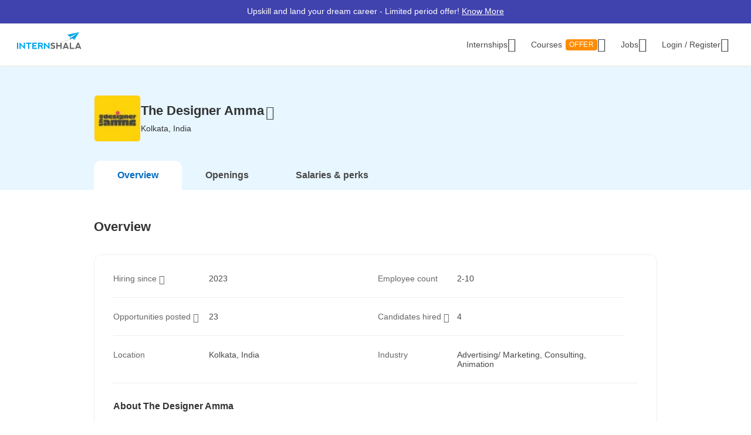

--- FILE ---
content_type: text/html; charset=utf-8
request_url: https://www.google.com/recaptcha/enterprise/anchor?ar=1&k=6Lcqj0EsAAAAAL4K2T7--kNrAXT3_99tIuEQLZJF&co=aHR0cHM6Ly9pbnRlcm5zaGFsYS5jb206NDQz&hl=en&v=PoyoqOPhxBO7pBk68S4YbpHZ&size=invisible&anchor-ms=20000&execute-ms=30000&cb=em4j1xe5apsc
body_size: 48556
content:
<!DOCTYPE HTML><html dir="ltr" lang="en"><head><meta http-equiv="Content-Type" content="text/html; charset=UTF-8">
<meta http-equiv="X-UA-Compatible" content="IE=edge">
<title>reCAPTCHA</title>
<style type="text/css">
/* cyrillic-ext */
@font-face {
  font-family: 'Roboto';
  font-style: normal;
  font-weight: 400;
  font-stretch: 100%;
  src: url(//fonts.gstatic.com/s/roboto/v48/KFO7CnqEu92Fr1ME7kSn66aGLdTylUAMa3GUBHMdazTgWw.woff2) format('woff2');
  unicode-range: U+0460-052F, U+1C80-1C8A, U+20B4, U+2DE0-2DFF, U+A640-A69F, U+FE2E-FE2F;
}
/* cyrillic */
@font-face {
  font-family: 'Roboto';
  font-style: normal;
  font-weight: 400;
  font-stretch: 100%;
  src: url(//fonts.gstatic.com/s/roboto/v48/KFO7CnqEu92Fr1ME7kSn66aGLdTylUAMa3iUBHMdazTgWw.woff2) format('woff2');
  unicode-range: U+0301, U+0400-045F, U+0490-0491, U+04B0-04B1, U+2116;
}
/* greek-ext */
@font-face {
  font-family: 'Roboto';
  font-style: normal;
  font-weight: 400;
  font-stretch: 100%;
  src: url(//fonts.gstatic.com/s/roboto/v48/KFO7CnqEu92Fr1ME7kSn66aGLdTylUAMa3CUBHMdazTgWw.woff2) format('woff2');
  unicode-range: U+1F00-1FFF;
}
/* greek */
@font-face {
  font-family: 'Roboto';
  font-style: normal;
  font-weight: 400;
  font-stretch: 100%;
  src: url(//fonts.gstatic.com/s/roboto/v48/KFO7CnqEu92Fr1ME7kSn66aGLdTylUAMa3-UBHMdazTgWw.woff2) format('woff2');
  unicode-range: U+0370-0377, U+037A-037F, U+0384-038A, U+038C, U+038E-03A1, U+03A3-03FF;
}
/* math */
@font-face {
  font-family: 'Roboto';
  font-style: normal;
  font-weight: 400;
  font-stretch: 100%;
  src: url(//fonts.gstatic.com/s/roboto/v48/KFO7CnqEu92Fr1ME7kSn66aGLdTylUAMawCUBHMdazTgWw.woff2) format('woff2');
  unicode-range: U+0302-0303, U+0305, U+0307-0308, U+0310, U+0312, U+0315, U+031A, U+0326-0327, U+032C, U+032F-0330, U+0332-0333, U+0338, U+033A, U+0346, U+034D, U+0391-03A1, U+03A3-03A9, U+03B1-03C9, U+03D1, U+03D5-03D6, U+03F0-03F1, U+03F4-03F5, U+2016-2017, U+2034-2038, U+203C, U+2040, U+2043, U+2047, U+2050, U+2057, U+205F, U+2070-2071, U+2074-208E, U+2090-209C, U+20D0-20DC, U+20E1, U+20E5-20EF, U+2100-2112, U+2114-2115, U+2117-2121, U+2123-214F, U+2190, U+2192, U+2194-21AE, U+21B0-21E5, U+21F1-21F2, U+21F4-2211, U+2213-2214, U+2216-22FF, U+2308-230B, U+2310, U+2319, U+231C-2321, U+2336-237A, U+237C, U+2395, U+239B-23B7, U+23D0, U+23DC-23E1, U+2474-2475, U+25AF, U+25B3, U+25B7, U+25BD, U+25C1, U+25CA, U+25CC, U+25FB, U+266D-266F, U+27C0-27FF, U+2900-2AFF, U+2B0E-2B11, U+2B30-2B4C, U+2BFE, U+3030, U+FF5B, U+FF5D, U+1D400-1D7FF, U+1EE00-1EEFF;
}
/* symbols */
@font-face {
  font-family: 'Roboto';
  font-style: normal;
  font-weight: 400;
  font-stretch: 100%;
  src: url(//fonts.gstatic.com/s/roboto/v48/KFO7CnqEu92Fr1ME7kSn66aGLdTylUAMaxKUBHMdazTgWw.woff2) format('woff2');
  unicode-range: U+0001-000C, U+000E-001F, U+007F-009F, U+20DD-20E0, U+20E2-20E4, U+2150-218F, U+2190, U+2192, U+2194-2199, U+21AF, U+21E6-21F0, U+21F3, U+2218-2219, U+2299, U+22C4-22C6, U+2300-243F, U+2440-244A, U+2460-24FF, U+25A0-27BF, U+2800-28FF, U+2921-2922, U+2981, U+29BF, U+29EB, U+2B00-2BFF, U+4DC0-4DFF, U+FFF9-FFFB, U+10140-1018E, U+10190-1019C, U+101A0, U+101D0-101FD, U+102E0-102FB, U+10E60-10E7E, U+1D2C0-1D2D3, U+1D2E0-1D37F, U+1F000-1F0FF, U+1F100-1F1AD, U+1F1E6-1F1FF, U+1F30D-1F30F, U+1F315, U+1F31C, U+1F31E, U+1F320-1F32C, U+1F336, U+1F378, U+1F37D, U+1F382, U+1F393-1F39F, U+1F3A7-1F3A8, U+1F3AC-1F3AF, U+1F3C2, U+1F3C4-1F3C6, U+1F3CA-1F3CE, U+1F3D4-1F3E0, U+1F3ED, U+1F3F1-1F3F3, U+1F3F5-1F3F7, U+1F408, U+1F415, U+1F41F, U+1F426, U+1F43F, U+1F441-1F442, U+1F444, U+1F446-1F449, U+1F44C-1F44E, U+1F453, U+1F46A, U+1F47D, U+1F4A3, U+1F4B0, U+1F4B3, U+1F4B9, U+1F4BB, U+1F4BF, U+1F4C8-1F4CB, U+1F4D6, U+1F4DA, U+1F4DF, U+1F4E3-1F4E6, U+1F4EA-1F4ED, U+1F4F7, U+1F4F9-1F4FB, U+1F4FD-1F4FE, U+1F503, U+1F507-1F50B, U+1F50D, U+1F512-1F513, U+1F53E-1F54A, U+1F54F-1F5FA, U+1F610, U+1F650-1F67F, U+1F687, U+1F68D, U+1F691, U+1F694, U+1F698, U+1F6AD, U+1F6B2, U+1F6B9-1F6BA, U+1F6BC, U+1F6C6-1F6CF, U+1F6D3-1F6D7, U+1F6E0-1F6EA, U+1F6F0-1F6F3, U+1F6F7-1F6FC, U+1F700-1F7FF, U+1F800-1F80B, U+1F810-1F847, U+1F850-1F859, U+1F860-1F887, U+1F890-1F8AD, U+1F8B0-1F8BB, U+1F8C0-1F8C1, U+1F900-1F90B, U+1F93B, U+1F946, U+1F984, U+1F996, U+1F9E9, U+1FA00-1FA6F, U+1FA70-1FA7C, U+1FA80-1FA89, U+1FA8F-1FAC6, U+1FACE-1FADC, U+1FADF-1FAE9, U+1FAF0-1FAF8, U+1FB00-1FBFF;
}
/* vietnamese */
@font-face {
  font-family: 'Roboto';
  font-style: normal;
  font-weight: 400;
  font-stretch: 100%;
  src: url(//fonts.gstatic.com/s/roboto/v48/KFO7CnqEu92Fr1ME7kSn66aGLdTylUAMa3OUBHMdazTgWw.woff2) format('woff2');
  unicode-range: U+0102-0103, U+0110-0111, U+0128-0129, U+0168-0169, U+01A0-01A1, U+01AF-01B0, U+0300-0301, U+0303-0304, U+0308-0309, U+0323, U+0329, U+1EA0-1EF9, U+20AB;
}
/* latin-ext */
@font-face {
  font-family: 'Roboto';
  font-style: normal;
  font-weight: 400;
  font-stretch: 100%;
  src: url(//fonts.gstatic.com/s/roboto/v48/KFO7CnqEu92Fr1ME7kSn66aGLdTylUAMa3KUBHMdazTgWw.woff2) format('woff2');
  unicode-range: U+0100-02BA, U+02BD-02C5, U+02C7-02CC, U+02CE-02D7, U+02DD-02FF, U+0304, U+0308, U+0329, U+1D00-1DBF, U+1E00-1E9F, U+1EF2-1EFF, U+2020, U+20A0-20AB, U+20AD-20C0, U+2113, U+2C60-2C7F, U+A720-A7FF;
}
/* latin */
@font-face {
  font-family: 'Roboto';
  font-style: normal;
  font-weight: 400;
  font-stretch: 100%;
  src: url(//fonts.gstatic.com/s/roboto/v48/KFO7CnqEu92Fr1ME7kSn66aGLdTylUAMa3yUBHMdazQ.woff2) format('woff2');
  unicode-range: U+0000-00FF, U+0131, U+0152-0153, U+02BB-02BC, U+02C6, U+02DA, U+02DC, U+0304, U+0308, U+0329, U+2000-206F, U+20AC, U+2122, U+2191, U+2193, U+2212, U+2215, U+FEFF, U+FFFD;
}
/* cyrillic-ext */
@font-face {
  font-family: 'Roboto';
  font-style: normal;
  font-weight: 500;
  font-stretch: 100%;
  src: url(//fonts.gstatic.com/s/roboto/v48/KFO7CnqEu92Fr1ME7kSn66aGLdTylUAMa3GUBHMdazTgWw.woff2) format('woff2');
  unicode-range: U+0460-052F, U+1C80-1C8A, U+20B4, U+2DE0-2DFF, U+A640-A69F, U+FE2E-FE2F;
}
/* cyrillic */
@font-face {
  font-family: 'Roboto';
  font-style: normal;
  font-weight: 500;
  font-stretch: 100%;
  src: url(//fonts.gstatic.com/s/roboto/v48/KFO7CnqEu92Fr1ME7kSn66aGLdTylUAMa3iUBHMdazTgWw.woff2) format('woff2');
  unicode-range: U+0301, U+0400-045F, U+0490-0491, U+04B0-04B1, U+2116;
}
/* greek-ext */
@font-face {
  font-family: 'Roboto';
  font-style: normal;
  font-weight: 500;
  font-stretch: 100%;
  src: url(//fonts.gstatic.com/s/roboto/v48/KFO7CnqEu92Fr1ME7kSn66aGLdTylUAMa3CUBHMdazTgWw.woff2) format('woff2');
  unicode-range: U+1F00-1FFF;
}
/* greek */
@font-face {
  font-family: 'Roboto';
  font-style: normal;
  font-weight: 500;
  font-stretch: 100%;
  src: url(//fonts.gstatic.com/s/roboto/v48/KFO7CnqEu92Fr1ME7kSn66aGLdTylUAMa3-UBHMdazTgWw.woff2) format('woff2');
  unicode-range: U+0370-0377, U+037A-037F, U+0384-038A, U+038C, U+038E-03A1, U+03A3-03FF;
}
/* math */
@font-face {
  font-family: 'Roboto';
  font-style: normal;
  font-weight: 500;
  font-stretch: 100%;
  src: url(//fonts.gstatic.com/s/roboto/v48/KFO7CnqEu92Fr1ME7kSn66aGLdTylUAMawCUBHMdazTgWw.woff2) format('woff2');
  unicode-range: U+0302-0303, U+0305, U+0307-0308, U+0310, U+0312, U+0315, U+031A, U+0326-0327, U+032C, U+032F-0330, U+0332-0333, U+0338, U+033A, U+0346, U+034D, U+0391-03A1, U+03A3-03A9, U+03B1-03C9, U+03D1, U+03D5-03D6, U+03F0-03F1, U+03F4-03F5, U+2016-2017, U+2034-2038, U+203C, U+2040, U+2043, U+2047, U+2050, U+2057, U+205F, U+2070-2071, U+2074-208E, U+2090-209C, U+20D0-20DC, U+20E1, U+20E5-20EF, U+2100-2112, U+2114-2115, U+2117-2121, U+2123-214F, U+2190, U+2192, U+2194-21AE, U+21B0-21E5, U+21F1-21F2, U+21F4-2211, U+2213-2214, U+2216-22FF, U+2308-230B, U+2310, U+2319, U+231C-2321, U+2336-237A, U+237C, U+2395, U+239B-23B7, U+23D0, U+23DC-23E1, U+2474-2475, U+25AF, U+25B3, U+25B7, U+25BD, U+25C1, U+25CA, U+25CC, U+25FB, U+266D-266F, U+27C0-27FF, U+2900-2AFF, U+2B0E-2B11, U+2B30-2B4C, U+2BFE, U+3030, U+FF5B, U+FF5D, U+1D400-1D7FF, U+1EE00-1EEFF;
}
/* symbols */
@font-face {
  font-family: 'Roboto';
  font-style: normal;
  font-weight: 500;
  font-stretch: 100%;
  src: url(//fonts.gstatic.com/s/roboto/v48/KFO7CnqEu92Fr1ME7kSn66aGLdTylUAMaxKUBHMdazTgWw.woff2) format('woff2');
  unicode-range: U+0001-000C, U+000E-001F, U+007F-009F, U+20DD-20E0, U+20E2-20E4, U+2150-218F, U+2190, U+2192, U+2194-2199, U+21AF, U+21E6-21F0, U+21F3, U+2218-2219, U+2299, U+22C4-22C6, U+2300-243F, U+2440-244A, U+2460-24FF, U+25A0-27BF, U+2800-28FF, U+2921-2922, U+2981, U+29BF, U+29EB, U+2B00-2BFF, U+4DC0-4DFF, U+FFF9-FFFB, U+10140-1018E, U+10190-1019C, U+101A0, U+101D0-101FD, U+102E0-102FB, U+10E60-10E7E, U+1D2C0-1D2D3, U+1D2E0-1D37F, U+1F000-1F0FF, U+1F100-1F1AD, U+1F1E6-1F1FF, U+1F30D-1F30F, U+1F315, U+1F31C, U+1F31E, U+1F320-1F32C, U+1F336, U+1F378, U+1F37D, U+1F382, U+1F393-1F39F, U+1F3A7-1F3A8, U+1F3AC-1F3AF, U+1F3C2, U+1F3C4-1F3C6, U+1F3CA-1F3CE, U+1F3D4-1F3E0, U+1F3ED, U+1F3F1-1F3F3, U+1F3F5-1F3F7, U+1F408, U+1F415, U+1F41F, U+1F426, U+1F43F, U+1F441-1F442, U+1F444, U+1F446-1F449, U+1F44C-1F44E, U+1F453, U+1F46A, U+1F47D, U+1F4A3, U+1F4B0, U+1F4B3, U+1F4B9, U+1F4BB, U+1F4BF, U+1F4C8-1F4CB, U+1F4D6, U+1F4DA, U+1F4DF, U+1F4E3-1F4E6, U+1F4EA-1F4ED, U+1F4F7, U+1F4F9-1F4FB, U+1F4FD-1F4FE, U+1F503, U+1F507-1F50B, U+1F50D, U+1F512-1F513, U+1F53E-1F54A, U+1F54F-1F5FA, U+1F610, U+1F650-1F67F, U+1F687, U+1F68D, U+1F691, U+1F694, U+1F698, U+1F6AD, U+1F6B2, U+1F6B9-1F6BA, U+1F6BC, U+1F6C6-1F6CF, U+1F6D3-1F6D7, U+1F6E0-1F6EA, U+1F6F0-1F6F3, U+1F6F7-1F6FC, U+1F700-1F7FF, U+1F800-1F80B, U+1F810-1F847, U+1F850-1F859, U+1F860-1F887, U+1F890-1F8AD, U+1F8B0-1F8BB, U+1F8C0-1F8C1, U+1F900-1F90B, U+1F93B, U+1F946, U+1F984, U+1F996, U+1F9E9, U+1FA00-1FA6F, U+1FA70-1FA7C, U+1FA80-1FA89, U+1FA8F-1FAC6, U+1FACE-1FADC, U+1FADF-1FAE9, U+1FAF0-1FAF8, U+1FB00-1FBFF;
}
/* vietnamese */
@font-face {
  font-family: 'Roboto';
  font-style: normal;
  font-weight: 500;
  font-stretch: 100%;
  src: url(//fonts.gstatic.com/s/roboto/v48/KFO7CnqEu92Fr1ME7kSn66aGLdTylUAMa3OUBHMdazTgWw.woff2) format('woff2');
  unicode-range: U+0102-0103, U+0110-0111, U+0128-0129, U+0168-0169, U+01A0-01A1, U+01AF-01B0, U+0300-0301, U+0303-0304, U+0308-0309, U+0323, U+0329, U+1EA0-1EF9, U+20AB;
}
/* latin-ext */
@font-face {
  font-family: 'Roboto';
  font-style: normal;
  font-weight: 500;
  font-stretch: 100%;
  src: url(//fonts.gstatic.com/s/roboto/v48/KFO7CnqEu92Fr1ME7kSn66aGLdTylUAMa3KUBHMdazTgWw.woff2) format('woff2');
  unicode-range: U+0100-02BA, U+02BD-02C5, U+02C7-02CC, U+02CE-02D7, U+02DD-02FF, U+0304, U+0308, U+0329, U+1D00-1DBF, U+1E00-1E9F, U+1EF2-1EFF, U+2020, U+20A0-20AB, U+20AD-20C0, U+2113, U+2C60-2C7F, U+A720-A7FF;
}
/* latin */
@font-face {
  font-family: 'Roboto';
  font-style: normal;
  font-weight: 500;
  font-stretch: 100%;
  src: url(//fonts.gstatic.com/s/roboto/v48/KFO7CnqEu92Fr1ME7kSn66aGLdTylUAMa3yUBHMdazQ.woff2) format('woff2');
  unicode-range: U+0000-00FF, U+0131, U+0152-0153, U+02BB-02BC, U+02C6, U+02DA, U+02DC, U+0304, U+0308, U+0329, U+2000-206F, U+20AC, U+2122, U+2191, U+2193, U+2212, U+2215, U+FEFF, U+FFFD;
}
/* cyrillic-ext */
@font-face {
  font-family: 'Roboto';
  font-style: normal;
  font-weight: 900;
  font-stretch: 100%;
  src: url(//fonts.gstatic.com/s/roboto/v48/KFO7CnqEu92Fr1ME7kSn66aGLdTylUAMa3GUBHMdazTgWw.woff2) format('woff2');
  unicode-range: U+0460-052F, U+1C80-1C8A, U+20B4, U+2DE0-2DFF, U+A640-A69F, U+FE2E-FE2F;
}
/* cyrillic */
@font-face {
  font-family: 'Roboto';
  font-style: normal;
  font-weight: 900;
  font-stretch: 100%;
  src: url(//fonts.gstatic.com/s/roboto/v48/KFO7CnqEu92Fr1ME7kSn66aGLdTylUAMa3iUBHMdazTgWw.woff2) format('woff2');
  unicode-range: U+0301, U+0400-045F, U+0490-0491, U+04B0-04B1, U+2116;
}
/* greek-ext */
@font-face {
  font-family: 'Roboto';
  font-style: normal;
  font-weight: 900;
  font-stretch: 100%;
  src: url(//fonts.gstatic.com/s/roboto/v48/KFO7CnqEu92Fr1ME7kSn66aGLdTylUAMa3CUBHMdazTgWw.woff2) format('woff2');
  unicode-range: U+1F00-1FFF;
}
/* greek */
@font-face {
  font-family: 'Roboto';
  font-style: normal;
  font-weight: 900;
  font-stretch: 100%;
  src: url(//fonts.gstatic.com/s/roboto/v48/KFO7CnqEu92Fr1ME7kSn66aGLdTylUAMa3-UBHMdazTgWw.woff2) format('woff2');
  unicode-range: U+0370-0377, U+037A-037F, U+0384-038A, U+038C, U+038E-03A1, U+03A3-03FF;
}
/* math */
@font-face {
  font-family: 'Roboto';
  font-style: normal;
  font-weight: 900;
  font-stretch: 100%;
  src: url(//fonts.gstatic.com/s/roboto/v48/KFO7CnqEu92Fr1ME7kSn66aGLdTylUAMawCUBHMdazTgWw.woff2) format('woff2');
  unicode-range: U+0302-0303, U+0305, U+0307-0308, U+0310, U+0312, U+0315, U+031A, U+0326-0327, U+032C, U+032F-0330, U+0332-0333, U+0338, U+033A, U+0346, U+034D, U+0391-03A1, U+03A3-03A9, U+03B1-03C9, U+03D1, U+03D5-03D6, U+03F0-03F1, U+03F4-03F5, U+2016-2017, U+2034-2038, U+203C, U+2040, U+2043, U+2047, U+2050, U+2057, U+205F, U+2070-2071, U+2074-208E, U+2090-209C, U+20D0-20DC, U+20E1, U+20E5-20EF, U+2100-2112, U+2114-2115, U+2117-2121, U+2123-214F, U+2190, U+2192, U+2194-21AE, U+21B0-21E5, U+21F1-21F2, U+21F4-2211, U+2213-2214, U+2216-22FF, U+2308-230B, U+2310, U+2319, U+231C-2321, U+2336-237A, U+237C, U+2395, U+239B-23B7, U+23D0, U+23DC-23E1, U+2474-2475, U+25AF, U+25B3, U+25B7, U+25BD, U+25C1, U+25CA, U+25CC, U+25FB, U+266D-266F, U+27C0-27FF, U+2900-2AFF, U+2B0E-2B11, U+2B30-2B4C, U+2BFE, U+3030, U+FF5B, U+FF5D, U+1D400-1D7FF, U+1EE00-1EEFF;
}
/* symbols */
@font-face {
  font-family: 'Roboto';
  font-style: normal;
  font-weight: 900;
  font-stretch: 100%;
  src: url(//fonts.gstatic.com/s/roboto/v48/KFO7CnqEu92Fr1ME7kSn66aGLdTylUAMaxKUBHMdazTgWw.woff2) format('woff2');
  unicode-range: U+0001-000C, U+000E-001F, U+007F-009F, U+20DD-20E0, U+20E2-20E4, U+2150-218F, U+2190, U+2192, U+2194-2199, U+21AF, U+21E6-21F0, U+21F3, U+2218-2219, U+2299, U+22C4-22C6, U+2300-243F, U+2440-244A, U+2460-24FF, U+25A0-27BF, U+2800-28FF, U+2921-2922, U+2981, U+29BF, U+29EB, U+2B00-2BFF, U+4DC0-4DFF, U+FFF9-FFFB, U+10140-1018E, U+10190-1019C, U+101A0, U+101D0-101FD, U+102E0-102FB, U+10E60-10E7E, U+1D2C0-1D2D3, U+1D2E0-1D37F, U+1F000-1F0FF, U+1F100-1F1AD, U+1F1E6-1F1FF, U+1F30D-1F30F, U+1F315, U+1F31C, U+1F31E, U+1F320-1F32C, U+1F336, U+1F378, U+1F37D, U+1F382, U+1F393-1F39F, U+1F3A7-1F3A8, U+1F3AC-1F3AF, U+1F3C2, U+1F3C4-1F3C6, U+1F3CA-1F3CE, U+1F3D4-1F3E0, U+1F3ED, U+1F3F1-1F3F3, U+1F3F5-1F3F7, U+1F408, U+1F415, U+1F41F, U+1F426, U+1F43F, U+1F441-1F442, U+1F444, U+1F446-1F449, U+1F44C-1F44E, U+1F453, U+1F46A, U+1F47D, U+1F4A3, U+1F4B0, U+1F4B3, U+1F4B9, U+1F4BB, U+1F4BF, U+1F4C8-1F4CB, U+1F4D6, U+1F4DA, U+1F4DF, U+1F4E3-1F4E6, U+1F4EA-1F4ED, U+1F4F7, U+1F4F9-1F4FB, U+1F4FD-1F4FE, U+1F503, U+1F507-1F50B, U+1F50D, U+1F512-1F513, U+1F53E-1F54A, U+1F54F-1F5FA, U+1F610, U+1F650-1F67F, U+1F687, U+1F68D, U+1F691, U+1F694, U+1F698, U+1F6AD, U+1F6B2, U+1F6B9-1F6BA, U+1F6BC, U+1F6C6-1F6CF, U+1F6D3-1F6D7, U+1F6E0-1F6EA, U+1F6F0-1F6F3, U+1F6F7-1F6FC, U+1F700-1F7FF, U+1F800-1F80B, U+1F810-1F847, U+1F850-1F859, U+1F860-1F887, U+1F890-1F8AD, U+1F8B0-1F8BB, U+1F8C0-1F8C1, U+1F900-1F90B, U+1F93B, U+1F946, U+1F984, U+1F996, U+1F9E9, U+1FA00-1FA6F, U+1FA70-1FA7C, U+1FA80-1FA89, U+1FA8F-1FAC6, U+1FACE-1FADC, U+1FADF-1FAE9, U+1FAF0-1FAF8, U+1FB00-1FBFF;
}
/* vietnamese */
@font-face {
  font-family: 'Roboto';
  font-style: normal;
  font-weight: 900;
  font-stretch: 100%;
  src: url(//fonts.gstatic.com/s/roboto/v48/KFO7CnqEu92Fr1ME7kSn66aGLdTylUAMa3OUBHMdazTgWw.woff2) format('woff2');
  unicode-range: U+0102-0103, U+0110-0111, U+0128-0129, U+0168-0169, U+01A0-01A1, U+01AF-01B0, U+0300-0301, U+0303-0304, U+0308-0309, U+0323, U+0329, U+1EA0-1EF9, U+20AB;
}
/* latin-ext */
@font-face {
  font-family: 'Roboto';
  font-style: normal;
  font-weight: 900;
  font-stretch: 100%;
  src: url(//fonts.gstatic.com/s/roboto/v48/KFO7CnqEu92Fr1ME7kSn66aGLdTylUAMa3KUBHMdazTgWw.woff2) format('woff2');
  unicode-range: U+0100-02BA, U+02BD-02C5, U+02C7-02CC, U+02CE-02D7, U+02DD-02FF, U+0304, U+0308, U+0329, U+1D00-1DBF, U+1E00-1E9F, U+1EF2-1EFF, U+2020, U+20A0-20AB, U+20AD-20C0, U+2113, U+2C60-2C7F, U+A720-A7FF;
}
/* latin */
@font-face {
  font-family: 'Roboto';
  font-style: normal;
  font-weight: 900;
  font-stretch: 100%;
  src: url(//fonts.gstatic.com/s/roboto/v48/KFO7CnqEu92Fr1ME7kSn66aGLdTylUAMa3yUBHMdazQ.woff2) format('woff2');
  unicode-range: U+0000-00FF, U+0131, U+0152-0153, U+02BB-02BC, U+02C6, U+02DA, U+02DC, U+0304, U+0308, U+0329, U+2000-206F, U+20AC, U+2122, U+2191, U+2193, U+2212, U+2215, U+FEFF, U+FFFD;
}

</style>
<link rel="stylesheet" type="text/css" href="https://www.gstatic.com/recaptcha/releases/PoyoqOPhxBO7pBk68S4YbpHZ/styles__ltr.css">
<script nonce="6Hs4wAEKq5yCrbFj7FNJMg" type="text/javascript">window['__recaptcha_api'] = 'https://www.google.com/recaptcha/enterprise/';</script>
<script type="text/javascript" src="https://www.gstatic.com/recaptcha/releases/PoyoqOPhxBO7pBk68S4YbpHZ/recaptcha__en.js" nonce="6Hs4wAEKq5yCrbFj7FNJMg">
      
    </script></head>
<body><div id="rc-anchor-alert" class="rc-anchor-alert"></div>
<input type="hidden" id="recaptcha-token" value="[base64]">
<script type="text/javascript" nonce="6Hs4wAEKq5yCrbFj7FNJMg">
      recaptcha.anchor.Main.init("[\x22ainput\x22,[\x22bgdata\x22,\x22\x22,\[base64]/[base64]/[base64]/[base64]/cjw8ejpyPj4+eil9Y2F0Y2gobCl7dGhyb3cgbDt9fSxIPWZ1bmN0aW9uKHcsdCx6KXtpZih3PT0xOTR8fHc9PTIwOCl0LnZbd10/dC52W3ddLmNvbmNhdCh6KTp0LnZbd109b2Yoeix0KTtlbHNle2lmKHQuYkImJnchPTMxNylyZXR1cm47dz09NjZ8fHc9PTEyMnx8dz09NDcwfHx3PT00NHx8dz09NDE2fHx3PT0zOTd8fHc9PTQyMXx8dz09Njh8fHc9PTcwfHx3PT0xODQ/[base64]/[base64]/[base64]/bmV3IGRbVl0oSlswXSk6cD09Mj9uZXcgZFtWXShKWzBdLEpbMV0pOnA9PTM/bmV3IGRbVl0oSlswXSxKWzFdLEpbMl0pOnA9PTQ/[base64]/[base64]/[base64]/[base64]\x22,\[base64]\x22,\x22JMKcWhbDh8OEwoNTw7QlEsOZCDrDghPCsiAyw60Aw77Du8Kcw7jCsWIRAEpuUMOwMMO/K8OJw7TDhSlEwpvCmMO/UiUjdcONUMOYwpbDs8OSLBfDmMKIw4Qww6AEWyjDl8KefQ/ChmxQw47CoMKubcKpwp3CnV8Qw7jDtcKGCsOlLMOYwpAZKnnCkxs1d0h1wqTCrSQ6IMKAw4LCujjDkMOXwpQkDw3Cu3HCm8O3wqhwElR7wrMgQW/Ctg/CvsOSQzsQwrLDoAgtYGUYeU0GWxzDlAV9w5ECw45dIcKgw5ZofMO1TMK9woRGw7o3cwdmw7zDvmRgw5V5CMOTw4UywqPDp07CswAuZ8O+w6J2wqJBU8KTwr/DmwrDpxTDg8Kvw5vDrXZraShMwpfDkwc7w5fCpQnCim/CrlMtwoZOZcKCw5EhwoNUw7AAAsKpw7zCisKOw4hNVl7DksO/ITMMJ8K/ScOsEzvDtsOzIcKdFiBPf8KOSVXCjsOGw5LDoMOoMibDqcOlw5LDkMKMCQ81wpfCpVXClUkhw58vPMK5w6sxwpgYQsKcwrXCshbCgSAjwpnCo8KBJjLDhcOXw7EwKsKjCiPDh2/[base64]/DoMOrFcOxw5dXw4TCk8KCw6nDh3DDmVDDg8Oow5rCrXbCq3TCpsKaw7ggw6hUwq1SWxgDw7nDkcKJw4Aqwr7DrMKcQsOlwpx2HsOUw4kjIXDCm0diw7l7w4E9w5oBwpXCusO5LWnCtWnDhDnCtTPDv8K/wpLCm8OpbsOIdcOmTE5tw45Ww4bCh1/DjMOZBMOdw51Ow4PDjDhxOR3DsCvCvBh8wrDDjwgAHzrDgcK0ThxBw6hJR8KNMGvCvh9ON8OPw7VBw5bDtcKWQg/DmcKgwpJpAsOnQk7DsS0mwoBVw791FWU6wrTDgMOzw7cBW05JKxLCtsKSKsKzaMOTw4NxHg86wqZEw57CgUMBw4TDjsKmBsO+NcKGCMKXTGbCk0B9Xn3CssK3wrtSKsOuw5jDnsKJWCLCvA7DscOoN8K4woARwpfCh8OmwoLCmsKCY8O3w7TCl1c1aMOMwo/DgMOeGWrDknQ5BsOeCURSw6LDtMORZV7DrFw2UsOkwpBLTlVBWT7DtMKUw6FBcMK8a1vCoHvDjcKQw7V1wroYwqzDiWzDh2UbwpzCnMKSwopHFsK8DsK6ABLCqsKUOWIhwo9+FHwFYGXCqcKdwo8DRFxAIcKvwpjCs1PDhcK2w7xJw6FwwpzDvMKkOGsedcOUAjXCjj/DrMOgw55ea0bCosK1dUTDjsKUw4pOw4ZywoN/KlHDvMO2ZcK2ZMO4SUZvwoLDmEhVBD3CpHl9BsKuFyR0wrbCt8KrKWbDksKoD8Kzw7HCgMOuD8ORwoISwq/DkcKeA8OCw6TCosKRYMK0egLCjh/CsjwFf8Klw5fDmMO8w4N+w7goCMKOw7E+FBzDoix4bsOpD8KXfQISw4wtecK2X8KLwrPCpcKuwq9BORbCmsOJwo7CukbDiAPDv8O3CMKUwqLDl0/DqmPDq0jCoX4mwpUQRMOnw5/Ct8O5w5lnwq7DvsOmMAdzw6RAasOCf0Bzw5s6w6vDkgdCNn/DkTfCmMK/w51FO8OYwoIpw6Asw4vDgcOSLE4Ewq3CrFVNaMKMAMO/K8ORwqrDmEwIWMOlwqvDqcOgDxB3w5zDs8OYwp1eMMOpw4vDrmYpZ0LCvUjDksOHw5ARw4fDk8KCw7XDpCbDqgHClTDDlsOhwosUw74oeMKuwqtIaCQxVsKUemthBcKCwolEw5nCmwPDt1fDgXHCicKFwpPCvTTDn8O/w7nDmjnCssKtw5jCuwtnw4k7w69qw48ieWkuO8KIw7QdwofDisOhwoHDncKufizCjsK0fkwXXMK5fMORUcK0w6lRK8KOw4QTL0LDv8K6w7LDhGdawq/CoR3DoljDvj1MFTFPwrDChgrCmsKIc8K4wqQ9EMO5KsODwpnDg1NvZjcqW8K2wq4NwodHwqB2w7PDmxnDpMOMw4UEw6vCs0g6w5YcXcOoN2vCs8Kbw6fDqzXDnsKZwoLCsSlrwqBMwrQrwpZew4IlAsOyLEnDmkbCjMO3DFTCn8KIwo3CocOcFAl/w5jDlzRdbxHDu13Dsn4rwo9BwpjDt8ObIw9swrUnQsK0NjvDo1JBX8KGwoPDpgHCksKXwpMucg/ChXx5N2TCmWQSw7jCu1Jyw7nCq8Klb3nCs8OWw5fDjy93WGsRw5d3HkHCp0IfwqbDt8KnwqbDoBrCjsOHRVPCuXvCs2xFDygww5YIacOeAMK3w6HDoCXDuUfDgllRVHY0wqoIO8KEwp84w492S3tTFcO7X2DCkcOkcX4iwqTDsGvCmk3Dqw/CoW9RfU8yw5Bxw6HDq17CqlHDpcODwoU8wqvDjV4gHiZYwqHCiFkwIBNGPWTCsMOpw501wrITw7o8GcKhGcKRw7Yowpsxbl/Du8Oaw6Ftw4bCtgsFwoMTZsKew5DDvcKgQ8KDGnDDjcKpw7zDnQpgTWgdwowJEsKVFcKKUULCm8ONw6fCi8O2CsO8c3oAAxRAwq3Cs34twprDuwLCvnkIw5zCtMOmwq7DvA3Do8KnBXcwHcKIw5zDolwOwpHDkMOgw5TDqcKfFSzDk2FFMXoYdRHDiELCmW/CiW45wrcZw6XDosOmY1wnw5HDncOSw7k9A0jDgsK8W8ONRcOpGcKnwrpTM2kcw7thw6vDqWHDssK+d8KXw73CpcK5w7nDqCRbR293w4h4IsKlw4Q2Aj/DmEbCt8Onw5rCosKhw5nCs8OkEkHDvsOhwo7CsFHDosOEJErDoMOgwqfDhA/[base64]/Cv8K9w6hLwqlFwrzCl8OHb8K4CMOOMMK6G8K6wp0daRXDqU/CssO7w6MaLMO9c8OCeB3Dr8KHw40CwqPDhEfDpW3CpMOGw7dfw45VScKewpbCjcO8GcKhMcOHw7fCgzMiw5JbeydmwowawoEIwrsTSX4dwqnChiESecOVwoxDw6bDoTTCvwo0cnzDnBjCtcOVwr9qwrbCngzDksKjwqnClcKNGCVHw7LCtsO/ScOfw4XDsjnCvlvCnsK9w5TDmsKTG3nDlEPDhmPDosKTQcOGcE8bJkssw5TCuydjw4jDisO+W8Oow7zDikFEw6Z3LsOkwqAAMm9rATXDuCfCn3gwSsK8w60nfcOkwpFzfSbCijASw5LDuMOVPsKbdcOKdsOLwovDmsKTw4Nyw4MTScO1K0TDgWE3w5/DiTLCsRUYw7haBMORwrY/w5rDvcObw70Abx5VwqTCtsOxcyzCocKiacK8w5oxw7IULcOEO8OdCMK3w7g0UsK3DHHCoH8bSHYPw4LDg0YmwrzDmcKYVsKKbsO/wpjCo8O+an7CiMORWSdqw6/[base64]/ClR/Ds1JJwqkMwq3DnMO5w6sCwos8GcOgIi16w4/[base64]/DpmQew6wcOSLDuC3DrMKzHsOmw4zDuRpNTn3CoETCl3bDo8ODS8Osw7rDmWPCrw3DpsKKMV5jN8KGGMK6QkMVMwZPwpDCqGFOw7fCvsOOwqoSw7nDuMKAw5ozB005F8OUw7/[base64]/DqcKrwonDksKzY0vDtRpiwoFSw6p1ecKVe3TDtHQNYsOtBsKCw5HDmcKGVW5iD8ObK0tzw7vCiHUJHXdRY25ITkgoccOhesKXwowLM8ONCsKfGcKtX8O/M8OENsKPbsOEw6MGwp4KaMOrw4RGTSgfGX5fB8KdbxN/FW1FwqnDu8OMw4Vuw69Yw647w5RKOhEiLEHDh8OEw506bDnCj8ODAsO9w6jDkcOVHcKNWiDCj3fCljZ0wqTDg8OmKy/ChsOaTMKkwqwQw7PDqhkewphECFxXwqjDvG/[base64]/[base64]/w7pCQlTDpsKzY1/Cu8OpU3fCpTHCt2VXcsKtw7PDmMKqwq5SK8O7ZsK+wo8iwqzCg2RdbMOPU8K+bQErw73DrnVOwqsRI8K2Z8OdPmLDn0oKM8OEwqjCsjHCgMOQQ8OOfnI3Blw2w4ZzES/Djks7wonDiU/CkXVSFSHDqFXDhMOjw5Y5wobDssOjN8KRGH9vd8OWwoMMHmzDjsKxEcK2wqrCmydHE8OHw692QcKqw6E+WgJrw7NTw7zDrm5reMOsw5rDnsKjL8KIw58wwp87wptEwqNnC3hVw5TCpsOsCDHCm0lZTsKoSsKqKMO4w7QIAT3Dg8OJwp/Cv8Kqw6PCnRLCtizDiyvDonDCrDbCrcOJwq3DhXjCgUdDNMKWwo7CnQLCsFvDlVonw6I3w6fDo8OEw5PDsWU0CMKwwqjDvcO5WcOMwovDgsKQw5HDnQB/[base64]/[base64]/CmcKlw4kvUcOGwrjCuMOTHCrDnXPDg8KFw6MQwog3wocTJn7Dtkx/w6RNekLCnMKqGsOoaDrDqUI8Y8O2w50CNmcgTMKAw6rChRVswrvDmcK1wo7CnsOsJAtEScKMwr7CsMO1WC/Cq8OOwrbChg/Ci8O8wr7Cn8KXwrxbADPCvMKFWcOOXiPDucKUwpfClG4BwpnDlEskwoDCrhkGwoXCpMKzwqN3w6VFwrXDiMKHZMOMwp3DshpKw5Awwrpjw4LDt8O/w5AWw7F1NcOgJwLDg17DpcOgw4Y7w6cuw447w5QITAZcUcK8GcKawpAIPlzDoSTDmMOOVSM0CsKSCHhkwpoCw7vDjsOUw4DCv8KuLcKhLcKJWivDm8OxMcKPw7zCnsOvW8O1wqLCuUvDuHDDgxPDqi8/HMKzHcObVDzDnMKnI3wDw6TCkSfCkyMmw5zDvcKew6YnwrPCusOWKsKNHMK2O8OZwplwDX3Cvm1JIV3CusOvKRQYCsOAwp0Bwo9mR8O0w5AUw6oJwrMQQMOCB8O/w7U4CHVFw5hlw4LCrsKuRcOscDDCtcOWw4BQw7HDlcKaR8O8w6XDnsODwpYNw5vCrcODOkrDj28swo3DsMOGYWc9csOZA3DDv8KcwoMmw6vDl8O/w4oYwqHDokl5w4dVwpEywpsVSD7Cu2vCn3HCjVXCuMOYcWzCm09VecKhUT3Co8Orw7IIJj1eV091BMO6w7/CtcKkEHXDkDAXD2AffGXChSJVAhE/WlYRUsKIKXXDhMOtCsKnwqnCjsK5dFx9Q2PCv8KbYsKewqrCtVvDoH3CpsOzwoLCnnxNIMKEw6TCigfCpjDCrMOtwpnDisOdZEdvNm/Ds14TXBRyFsOIwrLCn11NZmh8EyHCoMKKc8OpYcO7bsKsOMOLwp1dKxfDpcO3GFbDlcOOw58QG8Oow4wywp/Cs3NIwpDCrlYqPMKwasOrUMOhaH/Ci1vDlyRFwq/DiR3CslssF3bDrcKuEcOsXTfDhE0rNMKRwqtacR/CvzUIw49Qw4/[base64]/[base64]/DvsOkwpgINsOLKsKCN8K3w7RgDcKMw6/CuMO4c8KhwrDCrcO5Pn7DusKqw4AyGGTDohLDpgYDC8OcT1g9wp/CnkfCkMOgO3fDkENXw4oTwo7CuMKyw4LCm8KhSX/CjmvCm8OTw7/Dg8OTPcObw4xGw7bCu8O6dxEtbzlNEcKZwpHDmlvDnFXDsh5twq1/wqDCjMOYVsKMHiDDomUwYcO/wqrClkJ2d3UIwqPCrj0lw7dNc2PDmljCoVcaKcKAwpfCnMKSw4poX2nDnMOJw53ClMKlMcKPT8OPesKuw67DjVrDp2bDrMO+FcOfDwPCt3djL8OOw6g2H8O6wqMDHcK1w5NTwp5NT8OBwq/DpsKLejgrw6HDi8KpHBHDs1/[base64]/CpwN7OjjDh8OAHcK9w5LDmcOjw5YSw4rCuMOuwrrCj8KOBmrCqAFKw7zCn1PCh1rDkMOSw7oXS8KOTcKwK1TCuCQRw5bDisObwpB7w6nDtcK4wofDqnEtdsO9wqTCssOrw7Z5QMK7RlnChMK9NHnDnsOTd8KZWlkhXUVBw7YcR2NGYsK/[base64]/[base64]/CtcOYwqLCk8KqWGkmwpPDocKGUSTCkcOnw7FWw4jDnsK2w7dMfnXDnsKqBy/CvcKewoNbdhhKw4RJOsOKw6/Cl8OLXmMywpAqRcO4wqBDGCdGwqd8aUzDtcKeZBPDu0wqfcOmwq/CqcOmw6HDtcOAw7tuw7nDtMKywo5uw7LDu8Ohwq7CjcOzVjoSw6rCrcO5w6DDqSxIOi0qw7PDmcOLPFvDqXvDssOcWmHDs8O3M8Kwwp3DlcOpw4XCgsK7wotSw50DwpYDw4nDnk7ChzHCsnTDssKfw7jDuS8/[base64]/[base64]/CiE3DnxxLwprCssKHw4tUbykBw53DiQLDgsKCe0Qww7oZesK1w7VrwrdRw6PCiUnDsF0BwocTwoFOwpbDmcO5w7LDq8Kqw7p6LMKMw7XDhhPDhMO+Cm3Cp2HDqMOQIQfCg8O7e0XCnsOVwrE7FwI6wq/[base64]/Dpj8/BkjCgVZ0worChRXDlCnCv8O2Y0IkwpfCmBzDnUzDksKQwrPDkcOFw55Bw4QBJWXCsFBnw5bDv8KPCsKTw7LChcKFwoNTMsOaRcO/wrB9w4UlTjECaizDusOXw7/DhgHCs0TDt2/DkXYRAF8GNAbCvcK6cHkFw7vCg8KfwrhieMOywqJOahrCiW8Xw73Cj8Okw4XDpFchYzzCjnZewqwMLcOgwrLCjCXDi8Orw64HwokJw6Fuwo8DwrXDoMONw6jCocOHHsO6w4dVw7rCuw4ZbcOXEcKXwrjDhMK+wp/[base64]/Dj1TDpUtuw6gKKyHCjmMPHMKYwqvDv09Cw5LCkcOaRnssw6XCk8Ofw4vDosKZfxJJwqJQwq3CgwcVEj7DphvChsOqwqnClxhSOMK+CcOQwp7DknvCq2/DvcKsOAkWw714NTfDhcOPZMOTw5rDhXfCksO2w4EZR1BEw4PDmcO4wq0fw7bDv3nDpSrDmVlpw5XDn8KBwpXDpMKRw67CgQwrw7QXSMKmJGbCkSLDvw4rwoQ2KllACcKawrtiLHBPSlDCoB3CgsKMJcK2c3/CpjYpwoxMw6bCvlxFw5Y7TyLCqMKwwodNw73CksOEYlUcwpXDp8K9w75FIMOrw7pBw7vDn8OSwrYgw79Uw5LCjMOafBjDqjDCucOhR2lqwphxBEHDnsKQCcKMw6d6w7VDw43Dt8K/woxVwrPCtcOnwrTChxZVEADCvcKxw6jDoUZ5w4hHwpnCvHFBwpjCnHzDn8K/w4tdw53Ds8Ouwr4KIMOIGsKrwpbDhMKjwohDflYPw7t9w43Ckz3CqR4JTDoNaU/Cs8KLCsKCwqRxUcOwVMKUfgNEZsOaKRsaw4Bbw5geaMKaVcOkw7jCgHvCpy8pGsK2wpbCkBweJMKfDcOsKyM0w6rCh8OcGkfDm8K+w4AlWDzDhcKqw71QWMKhYCnDn1lpwq52wpzDgMO6BMOqworCisKewrvCoFxtw4DCtsKQOivDi8Ojw6Z/J8KxPRk6f8K5cMO2w7LDtUUJHsOsbMO6w6HCpQPCjMO8d8OJBCnChcKnBsK1w4sfURxFNsOAKcOdw5DCgcKBwot+aMKpf8Omw4xrw6TCmsKFMEHCkjYawrEyK25Lwr3DtGTCjcKSemZyw5YwNnrCmMO2w6bCvcKowo/DgsKuw7TCrhkTwqTCr17CvcKtwrpCTxPDrsO5wp7CpcKWwrpuwqHDkD8WeF3DgCjChFEBbWXDggEBwozDugcLHMOuBnxQcMOfwofDj8Kdw6PDs1o/[base64]/CqcKhwr8bw5HDqA8cI8KqJmEAC8Orw6k9O8Kxc8O8BXbCu14eF8KaTjfDuMOMBzDChMKow7XDvMKkEcODwqnDr2zChcOaw5fDpxHDqmzCv8O0F8Kpw4cQbTtcwokeJ18Hw7LCvcKRw4PDtcKow4/DgsKIwotKY8Okw6fCo8Kmw6l7UgXDoFQOVHUXw4kVw5Bnw7fDrmXDlV5GGCzDhMKadHnDk3DDo8K4OkbCt8KMw5jDusKtJEEtflZwfcKww5Q8WS3CoEAOwpTDjmILw5Jrwp/Cs8OiB8O7wpLDlsKNMSrCpsKjJcONwplgwqTChsKSGWTCmGgmw7XDm2krYMKPcGpyw6DCrsOww6nDssKmNHTCv2AEK8OgFMKJZMOewpNlBjDDncOzw7nDoMK6wpXCvsKnw5AsDMKKwrbDmcOEWArCsMKqeMOdw4J6wp/CoMKiwrBmLcOTU8K8wrAswrPCucOiRnXDp8Kww7TDvygjwo0cacKMwpZXDXvDrMKcO1Znw4/DglNkw6vCpXTCsS7ClT7CmgUpwqrDg8Kfw4zDqcO6w71zWMOyd8KObcK9ThTCjcKiFCEjwqTCn2RFwoY7IzsgMkgGw57ChsOcwqbDlsKewoJtw5E+TT4BwoZJUzHDiMOAw5/[base64]/Cv8Kewq0hwogVH8KvWMOVwqrCtsKpf2NvwpNvbsOiJcK1w5XCgERaPcKRwqJrBiQnC8OVw67Cj3HDkMOmw7vDrcK/w5/Cp8KiIcK1QTUnW2XDssOhw5kpN8KFw4jCi2DClcOqw4nCicKAw47DlMKnw4HCh8KOwqMvwo9CwpvCk8KfeVTDrMKydDU8w7E0AzQxwqHDmF7CunrDjcOaw6NvRF7Cnzx0w5vCkHPDvMK1NsOTIcO3Vy7Cr8K+fU/DsV5sQcKcecObw4diw41vO3JiwpF+wqwoZ8OrTMKsw5JWScO1w4nCosO+Oi9Uw4hTw4HDlhtnw7jDucKKAxHDgcOFw7AmGcKuGsKDwpbClsO1IsO1FjpfwrtrK8KSXsOpw5/Dkzg+wo0pCmViwqXDg8OEH8Olwptbw4LDpcORw5zCjnx+GcKWbsOHFgHDnFPCiMOkwoDCp8OmwoPDrMO8W1Vkw7AkUyJ2GcOsIX/DhsOZd8KsEcK1w7LCkzHDnhpow4VYw4RPw7/[base64]/wqh3VWjDginCgy/Dgloiw4/DscK/HcOZw4zDlsKewrzDs8OJwq/Dq8KxwqLDusOIFU0OdFItwoHCngt+S8KNJcOoP8KcwoNNwq3DoyxOwqknwqtowrpXT2ktw6gsUEsxBsKQJsO5Pk4Mw6HDqMKow4nDqRRMLMO0XX7CgMKAC8KVfEvCuMOgwqg5FsOgR8KIw5Iwd8O9UcKrw6EdwopNwr/Dk8OjwpjCljbDrsKvw65yIcKvJcKDYMKKfGbDn8KHSQhAQQYJw5VUwpLDlcOgwo9Cw47CiRApw7rCpcKDwpfDiMOHwrXCuMKvJMKaSsKHTW0QCcOGEcOFAMO/w6AvwrUgVyF0LMKqw4pvLsOKw4rDh8KPw4ghbWjCicO1UsK3w7zDkWTDmz8Lwqk+w75Awpk6bcO2WsK6wrAYTXnDjl3CrinCqMO0CGBAcD8Bw4XDrEJ/[base64]/[base64]/w69jdVnDlMKXGiBCwqAkJB4JFF8Vw6rCvcOkwqhuwofChsOzAMOEHcKmKyzDk8OuG8OCBMK6w4N/Q3vCmsOlHcOMLcK3wqttHzZjwpbDoVk2NsOjwqDDjcOYwo9ww6XDgm5hGg5eE8K/PsK6w50Swpx5OcOqMwlxwoXConrDqH7DuMKTw6fCiMKlwqUCw5o+EMO3w5vCssKUWWPChhdLwqjDs2xdw7gofcO1WsKPGQcXwqMtd8OnwrzCmsKsLcOjAsKJwqsBQWrCk8KUJsKlA8KaAHI8wqpnw7Ukc8OUwojCs8Oiwq9+DsKGMTUGwpUGw4rCiF/Dg8Kdw4Epwr7DqsKSJcKZAcKQMQxRwqNmACbDisK4GUtOw6PClcKnfcOLDjnCgVfCoRMnTsKUTsOLH8OGWMKIAMOlLsO3w7jCgEjCtVXCh8KSPhnCv0DDpsOpd8K2wo3Ds8Oww4RIw4nCiWkiHnbCksKxw5bDjDfDicOswrAeLsODDcOjUsOZw5pnw5/Dg1fDnXLChVnDiS3DhBPDhsOZwq1Ow7rCicOKwptIwrQVwpMwwp1Uw6LDvsKINjbDkC3CuwrCh8ORZsOHe8KBMsOqQsO0I8OdHih/XA/CoMK/N8OlwrApGhgyJcONwqxYZ8OBKsOfNsKVwozDi8OSwrN/[base64]/CgWLDmcKONg7DjMKBCMOSdMOlCXl3w4bCjkfDlVBSw6TCn8Klwp1RIsK8OClwG8KSw6IzwrrCuMKNEsKRdzlZwqbDuUHCq1YQBAPDisOgwr5rw4J1wqHCgirCr8OjOsOkwpgKDsOhKsKKw7bDmm8dMMKAVWTCph/DmxQ1WsOfw57DsmJwT8KfwqUSFcO+RRrCkMKnIMOtaMOcFCrCgsOXCMKmMSIWeEbDt8K+A8KewrlZDFBow6cfesKHw7vDp8OODsKYwqR/[base64]/wqggFcKsWMOyw6bDs8KLw5lhwprDs8O1ZDB/PzZ4wrUsZ1xOw4Zdw5FXXGXChsKFw4RAwrdFWh7ClMOxTS7Cv0E3wq7Cq8O4UQXDm3krwoHCpMO6w6fDgsOUw4xQwqxYRWgDKMOmwqjDhD/CuVZkBAfDpcOsIMO8wrPDlsKvw7HChMKxw4nCigZKwo9ACsKKS8OCwobCq24dw74kTcKvCcO9w5HDn8KKwqZdO8KBwqoUIsO9RgdFw6vClMOjwovDjzg5VQhtTcKvwonDrTldw44vccOvwqhiZsOyw6zDnVYVwp4jwrUgwoh/wqzCumHCiMKRKD7CjxvDn8OeEGLCgsK+dxPCosKzfkAXw7LDqHvDpsOyVcKdRBnCsMKiw4nDi8Kxw5/[base64]/WlbDicOCCMOowoPCucKCacOMesOGFDFIES1FDhJxwpLClmbCnXIqPgPDkMKyPFzDs8Kmc3HCnQ0/RcOPZ1bDn8KRwr3CrFpKZcK1Q8OHwpIRwo/ChMOTfCV6wpjClcOUwocVew3Co8Kmw7F3w6vCi8KKPcOKUmcLwqLCqMKPw5xYwqvDgnfDhyhUfsKWwopiOTkpQ8KodMOgw5TDksK5w7LCucOvw4xLwrPCk8OUIsOSNsKYZDDCusOPwpgfwrBUwr5AcAfCk2rCj3svLMOhDHbDh8KvGMKaQ1PCmsOoNMOcdXXDi8OjfR/DkhHCqsOiEMKpPTHDgcK6e24TL1J/QcO4EikJw6h8R8K9w7xvw4LCgVgxwp3CiMOKw7jDk8KFCcKqaj0aHiU0JinDncOwZx9WDcOkfVvCq8Kxw6/DqHBPw53CvMOcfQIuwp8fNcKcW8KaHjPCgcK6wqMzFGXCncOHNcKcw6o8wpTDuQTCgRvDnAtqwqIEwoTDnsKvwpoECSrDj8O8wpDCoU9Yw6fDq8ONBcKtw7DDnz/DrcOMwpHCq8KewoLDg8OZwrbDiXLDkcO/w71MYTxVw6bCmcOhw4TDrCYYETLCo0liQsKOLsOgw53DkcKjwrV2w79NDcKEWCPCixbCsF7Ch8ORKcOpw7xpN8OpWMOTwp7CmsOMI8OhZcKAw7fCp2MWAMKrTzXCumbDlnnDl2gpw45LIXTDoMKcwqLDiMKfBsKKKMKQYsKRYMKFFlEDw5Ife1IkwqTCgsOzKH/[base64]/[base64]/CuMOfFDM4TlNbG8KmRcO2GlDCkxw3QsKdOMOlT2Y0w73DmsKub8OZw6VedUPDhkJzemfDocOVw7zDgjzCnALDnlLCocOxSAh4ScK/[base64]/Dg8uwrnCqMOsSSfCm3NMdcKKCWXCocKRwqIhOcO/wrtrw7TCgMOqCzxvw5nCosKNDGwPw7jDsl7DhG7Dp8OyMMOJADkYw67DpTjDjjvDpjRFw4hjN8Kcwp/CgxBMwo1ewpYPa8KqwoMXMw/DjBjChMKWwr5ZKsKTw6dlw4lAwqBvw5UJwrsRw6/CqsOKDXvCkyFxw5Qzw6LDuXXDowpcw7ZmwqF3w5Mzwp3DiQsIR8KRCsObw43Cp8OWw6tDw6PDmcOtwpXCul8PwqQgw4/DrjrCnF/DqUTCpFDCisOowrPDvcOQX3ZHwoJ4wrjCmGTDkcKVwqbDmEZCIwfCv8O+ZHdeIcKoTywowqrDnWXCj8OaHFjCm8OCDsKPw7fCl8Ovw5XDscKPwrXCi0FZwqs7AcOxw6czwoxWwoDClAbDiMOvUCHCmcOPd0PCm8OEb3R1DsOYUMKQwo/CpMOIw6rDlVkwPFPDrMKBwotlwonDvRnCksKYw5bDlMO0woY3w77DkcK0RhLDlx1WUzHDuDRYw5VEGHbDsy7Cq8KjZDzDssKAwoQFNi9YAMOQesK8w7vDrMK8wqvCk0oFdmzCj8ODAsKFw4x3aXLDh8K8wp/DuzkbWBbDhMOtScKbw5TCvTBAw7Fsw5rCvsOhWMOZw63CoVzCuREGw67Dhh5RwrXDgcKywqfCq8KZQMOBwoTCqxfCtVrDmjJ8wofDkynCg8KIMCUabsOcw4DChg9jOATDrcOjEsKpwoDDmSjDjcO0NMOaX09LScOpZsO+exkXQ8OcJMKPwp/CiMOdwrrDgQ4Cw4Z/[base64]/wrTCv0lCwoZ4XWTCl8KjwpEMwqNmb2p/w53Do2tlwpB1worDqyl3PQprw7gmwpXCnFMbw6pbw4fDnFfDh8OwGMO3w4nDtMK0ZcOqw401QMOkwpYUwqQ8w5fDvsODCFgqwqjCvMOxw5ARw7DCixbDhsK/OgnDqj9xwpbCpMKcwq9Cw7BiSsKmYg5dLW5TDcKAFMKvwpFFVxPClcO/[base64]/[base64]/Du8OyYEHCkcOTw70VZ1jCt8KlwpVXwpLClVd/fkXDtATChcO4KS/CiMKCJX97P8OUNMODC8OuwogKw5zDiSszCMKWE8OVI8KHQsOUZR7Dt1DDu2vCgsKsAsOWY8KEw55KXMK3WMKpwp0gwoQFJVU0YcOZKyPCisK/[base64]/CuAjDlsOTbUDDviV4wqDDgcKBw5wrCjDDoMKow7p+wrZTTjXCt3Z3w4zCsVkfw6kUw73CvDfDhsK5ehMNwq40wqgaeMONw451w53DucKKIB0rfGIkGyM+EiLDvcOPDFdTw6PDs8O9w5nDi8Osw7Zlw4/CgcOuwrDDlcOKC0Zdw712CsOlw7nDkijDgMO8w64ywqg5HsOBJcKZa0vDjcKKwofDmGE1bTgewpwpTsKRw5PCu8OQVkJVw6t2G8OycHXDocK9wrxBQsO4al/DpsOPHMKeKwoBU8KrTjQdOlAqwprDr8KDLMO/wpMHfCjCpzrCgcOiQ10uw5hoX8Oxb0TCtMOtT0scw7vDtcOGMH5RNsK7w4JvNhR0FMK/ZEjDuVTDkhQlcG7Dmw0ew6liwqccChIJVUnDhMO3wqhHNcK8JQpCNMKIUVlrwpIjwojDiFt/W1nDgAXDo8K6MsKywr/CvXpyR8KcwoNXQMOdAzzDkE8RPjRWJUXCncOtw7DDkcK/wr7DqsOhSsKcZGoVwqTCnHNuwrQwXcKMSHLCjcOqwp7CpMODworDnMOhMMKtLcOcw6rCuQnCm8K2w7VuZGoqwqbDpsOQbsO9JsKIEsKTwpg9QmpLHhlGTBnDpy3DvAjCl8KJwonDlG/DvsKJH8KSV8OxawY7wrtPBns1w5MZwrPCtsOQwqBfcVrDp8Otwp3CuX/DicOGw7lqPcKhwq1WK8O6fgfCrQNkwodbRB/CpQLCmVnCksOvHsOYDWjDvMOww67DtUlFwprDjcO8wp/CnsOXVMKrK30KFMKpw4x2BGfDpELDjFrDq8O5IWUUwq9RdDtvQcKowqfCsMOvdW/CkDAOTS8ZNkvChU9MGGfDshLDkC17EG/CqcOfw6bDnsOWwpvCl0lMw6vCucK0wrUyWcOeWsKGw5Y5w4V7w6zCrMO9w7t6RWQ0c8K4VTkKw6t0wp1hPidSNxPCtXHDuMOXwrx/ZRwSwprCosKYw4Qtw4rCksODwotEfcOJQVjDmwsEVlrDqnTDmsOLwr0Owp90I3RtwpHCkkdtZwkGQMKQw7rCkhjDoMOfW8OyVEkuYHrCghvCtcOSw6PClwDCvcKwF8Kew7Ipw7rDv8Orw5RDRMOHJsK/w6HCqhMxFjvDgn3CuG3Dl8KAS8OILygvw5F0IHPDtcKiNsOPw60vw7oEw40yw6HDjsONwpPCo1Q/[base64]/DjsKdWsOVwrjDli8qSXzDvhpLYG7DiU1Uw5AJQcOjwq9MQsKewpoVwpIjA8K/XMO2w4XCocOQwowJeyjDhUPCqzYoZVRmw5hPwovDsMKAwqF3NsOww6PCk17Ch2zDswbClcKRwoA9w4/DqsOKMsOyecOKw60Vwp5hHi3DgsOBwqfClsKBHW/Dp8KFwq3CtwQ3w6lGwqgyw74MFHZvwpjDtcOLBDF7w7xUaCxRJMKNW8KrwqkTbmrDrcO7YiTCvWJmJsO9JGLCpsOjBcKTWT5hZXrDssK3SXFDw7TCnifCmsOhAyTDo8KdCEZqw5RFwrQYw7QBw4JoQsKxGUHDjsOEG8ODMXNewpHDlg/DjMOiw4oEwogFZ8O6w5dvw7xjwpLDhMO1wqMaMn5Vw5nCncK4csK3VA7DmB8bwqHCnsKmw5ZAPFsuwobDoMKraU9awpHCv8O6RMOYw4nCjSIlQ23ChcO/[base64]/DrsO4ZB8Bw7pSYMOoER/DosKQf3/[base64]/Cj8OXw5A0NQzDvmrCjUAGw7A5wr9HwpfCmxsswr8CFMK6dcOcw7/CuRp0A8KBesOhw4V4w4AEwqcjw4jDqgAlw6llbR9ZJ8K3V8OYwrzCsSATWcOBGHpXJjhUEAAww6/CpcKtw5Rxw6dWUR4RRcKLw65qw7cKwo3CuQcFw7HCp2UAwrPClC5uNAEvRil1fQpTw74qT8KHQcKhEi3DokLCrMK3w4oLZB/DsWhAwpXChcKjwpnCpMKMw77Du8O1w4wfw6/CiTDCm8KOaMOCwocpw7gOw7x2KsOAU0XDuy8pw6DCr8K3FnjCuRYfwrYHJsKkwrbDmHzCh8K6QjzDucKSeXbCn8OHEAvDmwXDhmAldsK6w6Mlw4zDnS/Cq8KQwpvDu8KFWMOuwrRxwqLDi8OLwoVAw6fCkMKyT8Osw5YMVcOMURx2w5/[base64]/wq/Dt8O9w6h/w582dcKxwoBbS1wUw53Dvk80I8OqQhMEwpzDg8Kow60+wovDmsKseMOxw5vDpwjCgcOKK8OIw67Du0rCtBPCo8KfwrARwqzCk2bCj8O4UMO1EEjDosOfH8KUdcO8w4Msw5V1w70qS0jChE7CqQbClcOoD29nKgfCs00Ew6g5bC7DsMK/[base64]/ClkLCtcOsw7rChSPCiGbCmQ03GsOyfMKcwoEJdVfDm8OzOsKOwr7DjyE+w4/Cl8OqZyxkwoMjfMKAw6R+w7zDkjXDv0TDoXPDjCU9w4NvJhDCpUjDk8Kvw49oZzzDpcKQOB0Owp3Dq8KTw4HDmklXS8KmwplXw4AxFsOkDsOfasKZwp0/NMOtRMKGVcO7wqbCoMKXTTMiJT9/DltgwrVMwqHDnsKGScOxZy/DhMK6T0VnWMO5QMO8w7jCqcKGRiV+w63Cng3Dn2HCjMOuwoTDuzVHw6UFBSTCg0bDpcOIwqpfBHMhLj/DmQTCqyfCpMOYccKxwozDkikMwr/[base64]/PxlVZ3zDqDrDucKTTlJDUjdWJH/CrDV5J3IPw5rDk8K6IcKLNzYWw6DDjGHDmgnCh8K+w6vCiTIXacOswq04VsKQYjTChlPCt8ObwoBlwr3Dim7Cu8KIbkZcw7bCmcODccO/P8Ojwp/Ci3TCtm8LWkLCosOywofDvcKtBG/DlsOlwp7CiEVCT2jCs8OvHcKhImfDlcOHA8OIP2bDrMOCJcKjbQzDicKPPcOaw74Aw7Rdw7zCh8K2BMO+w7N9w5cFUh/[base64]/CimYqPcKKTTZyBlkXWTdmfMOLw4vCvcKKw4dZw5MjNMKZFcOTwrtfwoHDmcOKYQUiMCbDn8Ojw6B3b8ORwpvCrlcVw6rDqgTChMKDV8KTw4VkPhAXAiYewp9Ke1HDtsKBfMK1RsOZbcO3woLCnsO5KwttTQ/Dv8OLQXfDm3jDgg87wqJFBcOgwrpVw4bCv3ZcwqLDr8KYwo4HJMKIwpbDgAzDuMKwwqVGQnZWw6PCk8OYw6DCkSArCmxQaDDCmcK2wojDvsOZwpJuw74nw6rCt8OCw514eV3CvkvDjnJffX7Dl8KBYcKxO01Pw7/DrFQSBSTDvMKYwroZfcOdcgw7H0JPwr5Iw5LCvMOUw4vCtQEHw6DCgcOgw6PDqRcHSjFHwp/Dl0VJwq8jM8OjQcOgfRF2w5nCkcOreCJAaCvCtsOYTy7CscOHdDBxVgIzw7teKkDDoMOxYcKQw7xIwqbDm8KUZEzCoD5FdytYE8Krw7/DslLCm8Onw7kUW2N/wodqIMKRT8Oywot5ZVEVZsKewqshQn59NRTDkBzDusOcJMOPw4MjwqBlRcOTw4w7L8Opwr8AFG/[base64]/Dh8OSbsOqaADDkkLCrcONScOOwpkvcSNuOTDDhiQcbUPCpm4CwrAmPk4RBMOew4PDgsOgwqDCvDLDpnrDnXxGRsKbdMKPw5paBmPDmWMbw4Rqw5/CiTpuwr3ClS3DkUwORjHDj33DkSJhw70uYsK4NMKMPE7Dj8Ouwp/CkcKswrbDkMOeKcKLfsOFwql8wojDicK6wrIGw7rDgsOTFz/CjTYzwpPDux7CtGHCoMOzwrN0wozChGvCmCNsL8Oiw5XCoMOROiLCvcOdwrc+w7LCjXnCocOyd8OvwoTDjcK/[base64]/aMODwoJgYsKdwoHCoUwPcX9oICUvSsOGw7LCvcKaAsKQwopTw6/CvGfCqmwJwozCmD7DgcOFwo1GwpDCjUvCvGdJwpwTw7PDnzs0wrEFw77CoW/CvTV7CXsJRTsqwpfCr8OMc8KjbCRSY8OfwqPDicOOw4/[base64]/CusO+VRjDo14aw73DrMOswpU9wpvDiMKGwo/[base64]/wotDCMKBAX7DsUvCt8KjJTUUw5YrEXDCmgZzwoXCk8ORHcK9QsOtE8KPw4zCkcKSwqJaw4RRcAzDgWx7T2tEw75hTMO8wogFw7DDvUAUN8OwBh9cUsO9wq7DsghmwrhnCQrDigTCmBbCrkbDsMK/KsKiw6oJHT9Nw5oiwqtgw55bFUzCrsKDHSrDv2EfV8OPw6nCojJtS3fDkQLCqMKkwpMMwpYpPjJ8XcKcwq1qw6Iow60qakE5bMOxwp1lw7LDgMO0J8OzIGx5RMKtHhN+LxLCi8OxZMOAIcO3BsKdw6bDicKLw6I6w7sLw4TCpFIQWWR0wrbDgsKBwocTw412Aid0w7/[base64]/FFrDpyDCmsOiEhFXw7UWDhDDrcKbw6JTw480U8Kuw7k/[base64]/DoQobwozCqBPCisKIw6g0w5HCu0/Cs05Kb3daOwrCi8KgwrVOwoLDkw/[base64]/AA08wo1/wrzCt23Dq8O5w4ZldcOOw643E8KRw5VQw6QDJALDusKmKsK3TsO/worCqMOfwrd8ISI4w53CvWJpUyfCncOpH0x3wpDDu8OjwqQLVMO7AUJJAsK/G8OEwrjCqcKbHcORwrLDqsKza8OSAcONRiFrwrMRMjYiG8O/F1ptUwHCtsK3w58/[base64]/[base64]/Co8O5dHtnAcKlPsK5AykzJsOUD8KSbMK3MMO6MgYDAFYvQ8OOBggIVyfDs043w5hbVAwbQsOxRWTCvlUDw4N0w6N9S3V0w7PChcKkeUhUwoxXw4lBw63Dvx/[base64]\\u003d\\u003d\x22],null,[\x22conf\x22,null,\x226Lcqj0EsAAAAAL4K2T7--kNrAXT3_99tIuEQLZJF\x22,0,null,null,null,1,[21,125,63,73,95,87,41,43,42,83,102,105,109,121],[1017145,478],0,null,null,null,null,0,null,0,null,700,1,null,0,\[base64]/76lBhnEnQkZnOKMAhmv8xEZ\x22,0,0,null,null,1,null,0,0,null,null,null,0],\x22https://internshala.com:443\x22,null,[3,1,1],null,null,null,1,3600,[\x22https://www.google.com/intl/en/policies/privacy/\x22,\x22https://www.google.com/intl/en/policies/terms/\x22],\x22ctE5sKCu5hNiIgZdbtHvJXU3ky1Bmv8G+xXxXTfYQ4Q\\u003d\x22,1,0,null,1,1768681607630,0,0,[188],null,[177],\x22RC-wjwqELQUWTw0dQ\x22,null,null,null,null,null,\x220dAFcWeA5JRhLtUxu8PCYcOArKqSqhDRCbPc7mjmIVdZHfTapFCgGItUEFevhyyqyM7I7iE8sRtPMkvIuG_HvZugRmfloc3FZ7Sw\x22,1768764407572]");
    </script></body></html>

--- FILE ---
content_type: image/svg+xml
request_url: https://internshala.com/static/images/company/5%20days%20a%20week.svg
body_size: 151
content:
<svg width="40" height="40" viewBox="0 0 40 40" fill="none" xmlns="http://www.w3.org/2000/svg">
<circle cx="20" cy="20" r="20" fill="#ECF7FF"/>
<path d="M13 26V16C13 14.8954 13.8954 14 15 14H25C26.1046 14 27 14.8954 27 16V26C27 27.1046 26.1046 28 25 28H15C13.8954 28 13 27.1046 13 26Z" stroke="#006BC2" stroke-width="1.5" stroke-linecap="round" stroke-linejoin="round"/>
<path d="M23 12V15" stroke="#006BC2" stroke-width="1.5" stroke-linecap="round" stroke-linejoin="round"/>
<path d="M17 12V15" stroke="#006BC2" stroke-width="1.5" stroke-linecap="round" stroke-linejoin="round"/>
<path d="M13 18H27" stroke="#006BC2" stroke-width="1.5" stroke-linecap="round" stroke-linejoin="round"/>
</svg>


--- FILE ---
content_type: image/svg+xml
request_url: https://internshala.com/static/images/company/Free%20snacks.svg
body_size: 371
content:
<svg width="40" height="40" viewBox="0 0 40 40" fill="none" xmlns="http://www.w3.org/2000/svg">
<circle cx="20" cy="20" r="20" fill="#ECF7FF"/>
<path d="M22 25H21.998V25.002H22V25Z" stroke="#006BC2" stroke-width="1.5" stroke-linecap="round" stroke-linejoin="round"/>
<path d="M17 23H16.998V23.002H17V23Z" stroke="#006BC2" stroke-width="1.5" stroke-linecap="round" stroke-linejoin="round"/>
<path d="M21 20H20.998V20.002H21V20Z" stroke="#006BC2" stroke-width="1.5" stroke-linecap="round" stroke-linejoin="round"/>
<path d="M16 18H15.998V18.002H16V18Z" stroke="#006BC2" stroke-width="1.5" stroke-linecap="round" stroke-linejoin="round"/>
<path d="M28 16H27.998V16.002H28V16Z" stroke="#006BC2" stroke-width="1.5" stroke-linecap="round" stroke-linejoin="round"/>
<path d="M23 12H22.998V12.002H23V12Z" stroke="#006BC2" stroke-width="1.5" stroke-linecap="round" stroke-linejoin="round"/>
<path d="M27 12H26.998V12.002H27V12Z" stroke="#006BC2" stroke-width="1.5" stroke-linecap="round" stroke-linejoin="round"/>
<path d="M20.013 28C24.4221 27.9951 27.9952 24.4162 28 20C27.6855 20.0889 27.3604 20.1344 27.0336 20.1352C25.9525 20.1431 24.9369 19.6174 24.318 18.7296C23.7647 17.9292 23.6478 16.9047 24.0065 16C23.7771 16.041 23.5446 16.0618 23.3116 16.0624C22.2758 16.0701 21.2927 15.6056 20.64 14.8C20.0012 14.0182 19.7515 12.9882 19.9611 12C15.55 12.0144 11.9857 15.6077 12 20.026C12.0144 24.4442 15.6019 28.0143 20.013 28Z" stroke="#006BC2" stroke-width="1.5" stroke-linecap="round" stroke-linejoin="round"/>
</svg>
